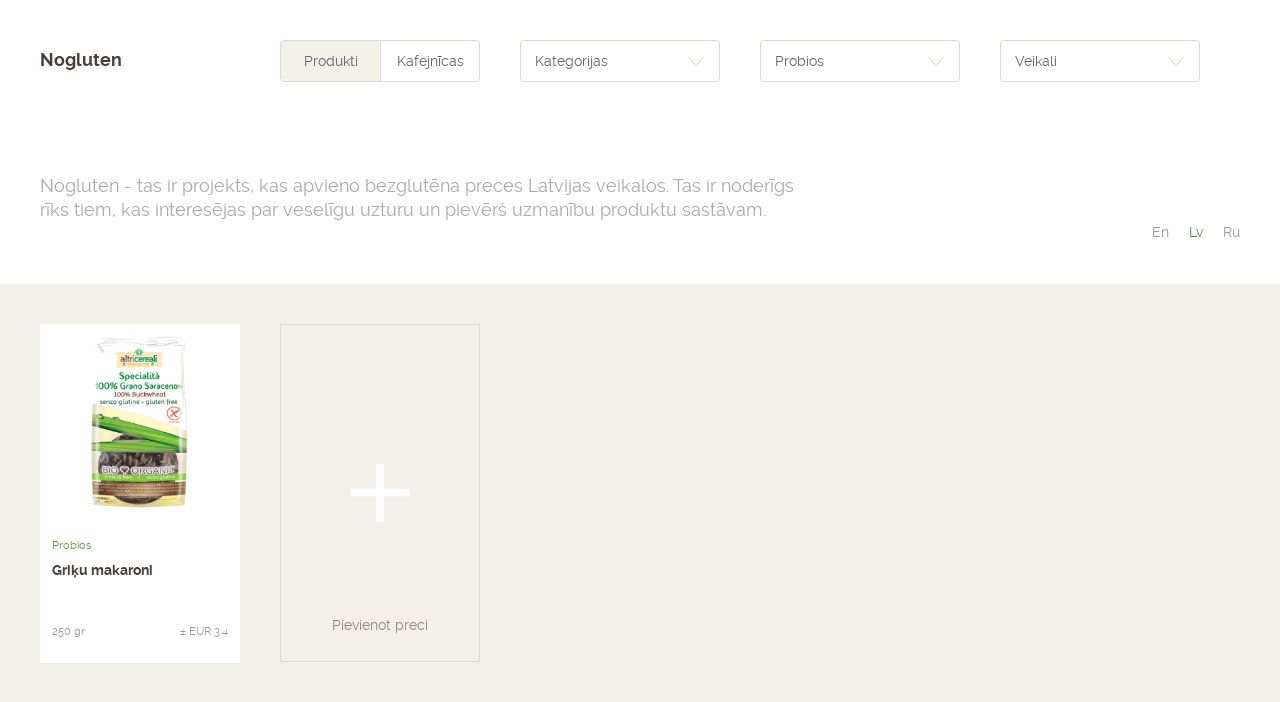

--- FILE ---
content_type: text/html; charset=utf-8
request_url: https://nogluten.lv/lv?brand_id=81
body_size: 3439
content:
<!DOCTYPE html><html><head><title>Nogluten</title><meta charset="utf-8" /><meta content="width=1000, initial-scale=1" name="viewport" /><meta content="Nogluten" name="og:title" />
<meta content="https://nogluten.lv/lv?brand_id=81" name="og:url" />
<meta content="Nogluten - tas ir projekts, kas apvieno bezglutēna preces Latvijas veikalos.
Tas ir noderīgs rīks tiem, kas interesējas par veselīgu uzturu un pievērš uzmanību produktu sastāvam." name="og:description" /><link href="/assets/application-dd619d1303ed388cb9c1e2bdad068736.css" media="screen" rel="stylesheet" /><script src="/assets/application-eea28725045cb49c7fbc78b7dc3afaf2.js"></script>
<script src="https://maps.googleapis.com/maps/api/js?key=AIzaSyCpJrCL2yuvwYSQF_h8Q_NUfBcAr31kMI0"></script><meta content="authenticity_token" name="csrf-param" />
<meta content="Iooy7E5RJjq9a7ZZ/s2mOmV38h7iWNTckWOb8Bg9zlk=" name="csrf-token" /><script type="text/javascript">(function(i,s,o,g,r,a,m){i['GoogleAnalyticsObject']=r;i[r]=i[r]||function(){
(i[r].q=i[r].q||[]).push(arguments)},i[r].l=1*new Date();a=s.createElement(o),
m=s.getElementsByTagName(o)[0];a.async=1;a.src=g;m.parentNode.insertBefore(a,m)
})(window,document,'script','//www.google-analytics.com/analytics.js','ga');
ga('create', 'UA-464416-22', 'auto');
ga('send', 'pageview');</script></head><body><div class="wrapper"><div class="header-outer" id="header"><div class="container"><div class="row"><div class="span-2"><a class="header-brand" href="/lv">Nogluten</a></div><div class="span-2"><div class="header-toggles"><a class="active" href="/lv">Produkti</a><a class="" href="/lv/places">Kafejnīcas</a></div></div><div class="span-2"><div class="dropdown-outer"><div class="dropdown-toggle"><span class="dropdown-toggle-chevron">Kategorijas</span></div><select class="dropdown-enum" id="category_id" name="category_id"><option value="">Kategorijas</option>
<option value="1">Cepumi</option>
<option value="10">Dzērieni</option>
<option value="3">Gaļas izstrādājumi</option>
<option value="14">Jogurti</option>
<option value="4">Maize un galetes</option>
<option value="6">Makaroni</option>
<option value="2">Mērces un garšvielas</option>
<option value="7">Milti un maisījumi</option>
<option value="8">Putras</option>
<option value="15">Saldējums</option>
<option value="17">Saldumi</option>
<option value="9">Sausās brokastis</option>
<option value="13">Sēklu batoniņi</option>
<option value="11">Uzkodas</option></select></div></div><div class="span-2"><div class="dropdown-outer"><div class="dropdown-toggle"><span class="dropdown-toggle-chevron">Probios</span></div><select class="dropdown-enum" id="brand_id" name="brand_id"><option value="">Brendi</option>
<option value="9">9bar</option>
<option value="78">Abraham</option>
<option value="65">ALB-Gold</option>
<option value="56">Algida</option>
<option value="33">Allos</option>
<option value="39">Almondy</option>
<option value="36">Amisa</option>
<option value="30">Bauckhof</option>
<option value="37">Bauer</option>
<option value="35">Beginnings</option>
<option value="66">Belevskaja pastila</option>
<option value="6">Bezgluten</option>
<option value="8">Big Oz</option>
<option value="58">BiOFAIR</option>
<option value="90">BioMoments</option>
<option value="49">Biona</option>
<option value="5">Byodo</option>
<option value="52">Candy Tree</option>
<option value="24">Casademont</option>
<option value="82">Cosmoveda</option>
<option value="96">Di&amp;Di</option>
<option value="63">Don Gastronom</option>
<option value="4">Doves Farm</option>
<option value="85">Eat Natural</option>
<option value="14">Emco</option>
<option value="54">Estrella</option>
<option value="97">Farm Frites</option>
<option value="74">Gaļas nams - Ādaži</option>
<option value="19">Gallo</option>
<option value="47">Glass</option>
<option value="51">Gredos Alimentaria</option>
<option value="67">Gullon</option>
<option value="73">Hachez</option>
<option value="95">HAMMER MÜHLE</option>
<option value="60">Kikkoman</option>
<option value="94">Le Veneziane</option>
<option value="79">Levoni</option>
<option value="45">Lisa’s Chips</option>
<option value="28">Lorenz </option>
<option value="42">Magnum</option>
<option value="48">Marno</option>
<option value="93">Melissa</option>
<option value="31">Meridian</option>
<option value="46">Milram</option>
<option value="53">Mongozo</option>
<option value="21">Nakd</option>
<option value="69">Nature&#39;s Path</option>
<option value="77">NaturGreen</option>
<option value="32">Nestle</option>
<option value="20">Okovital</option>
<option value="55">Orgran</option>
<option value="91">Peak’s Free From</option>
<option selected="selected" value="81">Probios</option>
<option value="92">Rainbow</option>
<option value="89">Rapunzel</option>
<option value="29">Rīgas Saldējums</option>
<option value="86">Riso Gallo</option>
<option value="34">ROObar</option>
<option value="71">Rosies</option>
<option value="18">SamMills</option>
<option value="61">Sanchi</option>
<option value="3">Schär</option>
<option value="26">SchneeKoppe</option>
<option value="17">Schnitzer</option>
<option value="64">Sēklu muss</option>
<option value="62">Selection by Rimi</option>
<option value="80">Semper</option>
<option value="44">Skrīveru Saldumi</option>
<option value="10">Spilva</option>
<option value="88">Ten Acre</option>
<option value="43">Toblerone</option>
<option value="50">Torras</option>
<option value="76">Trafo</option>
<option value="70">Unilever</option>
<option value="57">Valdo</option>
<option value="83">Verival</option>
<option value="72">Werz</option>
<option value="84">Yakso</option></select></div></div><div class="span-2"><div class="dropdown-outer"><div class="dropdown-toggle"><span class="dropdown-toggle-chevron">Veikali</span></div><select class="dropdown-enum" id="chain_store_id" name="chain_store_id"><option value="">Veikali</option>
<option value="1">Rimi</option>
<option value="2">Maxima</option>
<option value="3">Pirkumiņš</option>
<option value="4">Prisma</option>
<option value="5">Sky</option>
<option value="6">Biotēka</option>
<option value="7">Zaļā Govs</option>
<option value="8">Stockmann</option>
<option value="9">Dabas Dobe</option>
<option value="10">UNCE eko dabas lietas</option>
<option value="11">Lavandas</option>
<option value="12">Pils Aptieka</option>
<option value="13">Iki</option>
<option value="15">Green Life</option>
<option value="16">Dabas māja</option>
<option value="17">Ekoveikals</option>
<option value="18">Raw Garden</option>
<option value="19">Rimi hipermārkets</option>
<option value="20">Maxima XXX</option>
<option value="21">Skrīveru Saldumi</option>
<option value="22">Saules Aptieka</option>
<option value="23">Bioss</option>
<option value="24">Don Gastronom</option>
<option value="25">Tīrā Maize</option>
<option value="27">Berģu Bode</option>
<option value="28">Evergreen</option>
<option value="29">Mego</option>
<option value="30">Zaļā Zeme</option>
<option value="31">Internetaptieka.lv</option>
<option value="32">Charlot</option></select></div></div></div></div></div><div class="header-hero"><div class="container"><div class="header-hero-subject">Nogluten - tas ir projekts, kas apvieno bezglutēna preces Latvijas veikalos.
Tas ir noderīgs rīks tiem, kas interesējas par veselīgu uzturu un pievērš uzmanību produktu sastāvam.</div><div class="header-locales"><a class="" href="/en">en</a><a class="active" href="/lv">lv</a><a class="" href="/ru">ru</a></div></div></div><div class="container"><div class="yield"><div class="product-cells" data-base="/lv?brand_id=81"><div class="product-cell"><a class="product-cell-image" data-toggle="modal" href="/lv/products/216"><img alt="Griķu makaroni" src="/uploads/product/avatar/216/primary_PASSFU0025.png" /></a><a class="product-brand" href="/lv?brand_id=81">Probios</a><a class="product-cell-body" data-toggle="modal" href="/lv/products/216"><span class="product-name">Griķu makaroni</span><span class="product-postfix"><span class="product-weight">250 gr</span><span class="product-price">&plusmn; EUR 3.4</span></span></a></div><a class="product-cell-add" data-remote="true" href="/lv/products/new"><span>Pievienot preci</span></a></div></div></div></div><div class="footer-outer"><div class="container"><div class="x-clr"><div class="x-port"><span class="footer-copyright">Copyright © 2013 — 2026</span><a class="footer-feedback" href="mailto:info@nogluten.lv">info@nogluten.lv</a></div><div class="x-starboard"><span class="footer-fb-label">Sekojiet mums</span><a class="footer-fb-ln" href="https://www.facebook.com/Celiakija" target="_blank">facebook</a></div></div><div class="footer-policy">Mājas lapā pieejamai informācijai ir informatīvs raksturs, Mājas lapas turētājs nav atbildīgs par mājas lapas apmeklētāja izdarītajiem secinājumiem un darbībām, kurām tieši vai netieši bija par pamatu mājas lapā pieejamā informācija. Apmeklētājs, atverot un/vai skatot šo mājas lapu un tajā pieejamo informāciju, piekrīt nosacījumam par atbildības atrunu.</div></div></div><!-- Yandex.Metrika counter --><script type="text/javascript">(function (d, w, c){(w[c]=w[c] || []).push(function(){try{w.yaCounter31574213=new Ya.Metrika({id:31574213, clickmap:true, trackLinks:true, accurateTrackBounce:true, webvisor:true});}catch(e){}}); var n=d.getElementsByTagName("script")[0], s=d.createElement("script"), f=function (){n.parentNode.insertBefore(s, n);}; s.type="text/javascript"; s.async=true; s.src="https://mc.yandex.ru/metrika/watch.js"; if (w.opera=="[object Opera]"){d.addEventListener("DOMContentLoaded", f, false);}else{f();}})(document, window, "yandex_metrika_callbacks");</script><noscript><div><img src="https://mc.yandex.ru/watch/31574213" style="position:absolute; left:-9999px;" alt=""/></div></noscript><!-- /Yandex.Metrika counter --></body></html>

--- FILE ---
content_type: text/css
request_url: https://nogluten.lv/assets/application-dd619d1303ed388cb9c1e2bdad068736.css
body_size: 3554
content:
/*! normalize.css v2.0.1 | MIT License | git.io/normalize */article,aside,details,figcaption,figure,footer,header,hgroup,nav,section,summary{display:block}audio,canvas,video{display:inline-block}audio:not([controls]){display:none;height:0}[hidden]{display:none}html{font-family:sans-serif;-webkit-text-size-adjust:100%;-ms-text-size-adjust:100%}body{margin:0}a:focus{outline:thin dotted}a:active,a:hover{outline:0}h1{font-size:2em}abbr[title]{border-bottom:1px dotted}b,strong{font-weight:bold}dfn{font-style:italic}code,kbd,pre,samp{font-family:monospace,serif;font-size:1em}pre{white-space:pre;white-space:pre-wrap;word-wrap:break-word}q{quotes:"\201C" "\201D" "\2018" "\2019"}small{font-size:80%}sub,sup{font-size:75%;line-height:0;position:relative;vertical-align:baseline}sup{top:-0.5em}sub{bottom:-0.25em}img{border:0}svg:not(:root){overflow:hidden}figure{margin:0}fieldset{border:1px solid #c0c0c0;margin:0 2px;padding:.35em .625em .75em}legend{border:0;padding:0}button,input,select,textarea{font-family:inherit;font-size:100%;margin:0}button,input{line-height:normal}button,html input[type="button"],input[type="reset"],input[type="submit"]{-webkit-appearance:button;cursor:pointer}button[disabled],input[disabled]{cursor:default}input[type="checkbox"],input[type="radio"]{box-sizing:border-box;padding:0}input[type="search"]{-webkit-appearance:textfield;-moz-box-sizing:content-box;-webkit-box-sizing:content-box;box-sizing:content-box}input[type="search"]::-webkit-search-cancel-button,input[type="search"]::-webkit-search-decoration{-webkit-appearance:none}button::-moz-focus-inner,input::-moz-focus-inner{border:0;padding:0}textarea{overflow:auto;vertical-align:top}table{border-collapse:collapse;border-spacing:0}@font-face{font-family:'ralewayregular';src:url(/assets/raleway-regular-webfont-1099d6cec511683d35363a63f689acc8.eot);src:url(/assets/raleway-regular-webfont-1099d6cec511683d35363a63f689acc8.eot?#iefix) format("embedded-opentype"),url(/assets/raleway-regular-webfont-42e11969239bbfa3002e0bfbb66cc7c4.woff2) format("woff2"),url(/assets/raleway-regular-webfont-6ce40da890ca9c9bcc03aee58b963bd1.woff) format("woff"),url(/assets/raleway-regular-webfont-1e6de5e41f0ac1bc114fbb1171c7eaf8.ttf) format("truetype");font-weight:normal;font-style:normal}@font-face{font-family:'ralewaybold';src:url(/assets/raleway-bold-webfont-e5e477ed9e6abbbbfcd0c5249f1eb5da.eot);src:url(/assets/raleway-bold-webfont-e5e477ed9e6abbbbfcd0c5249f1eb5da.eot?#iefix) format("embedded-opentype"),url(/assets/raleway-bold-webfont-b1bebedfaf6dbf2153e8433b4e08a149.woff2) format("woff2"),url(/assets/raleway-bold-webfont-30a0f61757fcec599a26c0fa1102d4c9.woff) format("woff"),url(/assets/raleway-bold-webfont-a7a1d5a89983e6962d5df8799b39276e.ttf) format("truetype");font-weight:normal;font-style:normal}ul,ol{padding:0;margin:0;list-style:none;list-style-image:none}dl,dd,p{margin:0}[type="text"],[type="password"],textarea{padding:0;border:0;-moz-box-sizing:border-box;box-sizing:border-box;background-color:transparent}[type="text"]:focus,[type="password"]:focus,textarea:focus{outline:none}fieldset{margin:0;padding:0;border:0}textarea{resize:none}select:focus,button{outline:none}button{padding:0;margin:0;border:0;background:transparent}h1,h2,h3,h4,h5{margin:0;font-weight:normal}table{border-collapse:collapse;border-spacing:0}th{font-weight:normal;text-align:left}th,td{padding:0}a{-webkit-transition:color ease-in-out 0.2s;transition:color ease-in-out 0.2s;text-decoration:none;color:#5B9540}a:hover{color:#B8E986}html,body{height:100%}body{background-color:#F3EFE9;font-size:14px;font-family:"ralewayregular";line-height:1.428571429;color:#999999}.wrapper{-moz-box-sizing:border-box;box-sizing:border-box;min-height:100%;height:auto;padding-bottom:218px;margin-bottom:-218px}.container{-moz-box-sizing:border-box;box-sizing:border-box;min-width:1000px;padding-left:40px;padding-right:40px}.yield{padding:40px 0}.row{-moz-box-sizing:border-box;box-sizing:border-box;margin-right:-40px;margin-left:-40px}.row:after{content:"";display:table;clear:both}.span-2{margin-left:40px;width:200px;float:left}.x-clr:after{content:"";display:table;clear:both}.x-port{float:left}.x-starboard{float:right}.dropdown-outer{height:40px;position:relative;border-radius:4px;border:1px solid #DDD9D3}.dropdown-outer:hover{border-color:#b8e986}.dropdown-toggle{padding:0 14px;color:#666}.dropdown-toggle-chevron{background:url(/assets/dropdown-toggle-ce815fb2f75e715e751243def3f22074.png) no-repeat 100% 50%;display:block;line-height:40px}.dropdown-enum{width:100%;height:40px;border:1px solid #DDD9D3;position:absolute;top:0;left:0;z-index:15;opacity:0;cursor:pointer}.dropdown-placeholder{color:#999}.dropdown-outer.error,.error .dropdown-placeholder{color:#E9AA86;border-color:#E9AA86}.modal-outer{-webkit-transition:opacity 0.15s linear;transition:opacity 0.15s linear;position:fixed;top:0;right:0;left:0;bottom:0;z-index:1040;overflow-x:hidden;overflow-y:auto;-webkit-overflow-scrolling:touch;background-color:rgba(75,62,56,0.95);opacity:0}.modal-inner{-webkit-transition:transform 0.25s cubic-bezier(0.175, 0.885, 0.32, 1);transition:transform 0.25s cubic-bezier(0.175, 0.885, 0.32, 1);margin:2% auto;background-color:#fff;position:relative;transform:translate3d(0, 100px, 0)}.modal-product,.modal-place{width:760px}.modal-product .modal-map,.modal-product .modal-body,.modal-product .modal-preview{height:400px}.modal-outer.in{opacity:1}.modal-outer.in .modal-inner{transform:translate3d(0, 0, 0)}.modal-heading{width:240px;padding:12px 0;line-height:28px;font-size:24px;font-family:"ralewaybold";color:#4B3E38}.modal-content{overflow:hidden}.modal-body,.modal-preview{width:50%;float:left}.modal-body{-moz-box-sizing:border-box;box-sizing:border-box;padding:40px 26px 40px 40px}.modal-body-inner{height:100%;position:relative}.modal-preview{position:relative;text-align:center}.modal-preview:after{content:'';width:100%;height:100%;background-color:rgba(162,201,253,0.17);position:absolute;top:0;left:0}.modal-preview:before{content:'';width:1px;height:100%;display:inline-block;vertical-align:middle}.modal-image{min-height:60px;max-height:330px;display:inline-block;vertical-align:middle}.modal-map{background-color:#ccc}.modal-close{width:18px;height:0;padding-top:18px;background:url(/assets/modal-close-c209e8af3e91bb9adf3c537f8a996e38.png) no-repeat 0 0;position:absolute;top:24px;right:24px;z-index:20;overflow:hidden;cursor:pointer}.modal-backdrop{position:fixed;top:0;right:0;left:0;background-color:#4B3E38;opacity:0.95;height:984px}.modal-scrollbar-measure{position:absolute;top:-9999px;width:50px;height:50px;overflow:scroll}.modal-iw{width:170px;font-family:"ralewayregular";font-size:12px;font-weight:normal;color:#4B3E38}.modal-iw-figure{margin-bottom:8px;font-size:0}.modal-iw-heading{font-family:"ralewaybold"}.modal-postfix{width:100%;position:absolute;bottom:0;left:0}.modal-add{width:496px}.modal-add-inner{padding:46px 32px 32px}.modal-add-heading{margin-bottom:20px;font-size:24px;font-family:"ralewaybold";color:#4B3E38}.modal-add-preface{margin-bottom:10px;line-height:18px;font-size:12px}.modal-add-fieldset{margin-bottom:32px}.modal-add-field+.modal-add-field{margin-top:16px}.modal-add-label{margin-bottom:8px;display:block;font-family:"ralewaybold";font-size:14px;color:#4B3E38}.modal-add-input{width:100%;height:40px;padding:0 14px;border-radius:4px;border:1px solid #DDD9D3}.modal-add-input:-moz-placeholder{color:#999999}.modal-add-input::-moz-placeholder{color:#999999;opacity:1}.modal-add-input:-ms-input-placeholder{color:#999999}.modal-add-input::-webkit-input-placeholder{color:#999999}.modal-add-input:focus{border-color:#b8e986}.modal-add-row:after{content:"";display:table;clear:both}.modal-add-col{width:200px;float:left}.modal-add-col+.modal-add-col{margin-left:32px}.modal-add-commit{text-align:center}.modal-add-btn{width:192px;height:40px;border-radius:4px;background-color:#B8E986;color:#fff}.modal-add-close{width:18px;height:18px;background:url(/assets/modal-close-alt-ec66f4c9ae5f45daa0b4912b3cbfb356.png) no-repeat;position:absolute;top:40px;right:32px;cursor:pointer}.modal-add-success{height:416px;background:url(/assets/modal-add-success-bdca33eb510a654e3de5fb23f137889d.png) no-repeat 50% 50%}.error .modal-add-input{border-color:#E9AA86;color:#E9AA86}.error .modal-add-input:-moz-placeholder{color:#e9aa86}.error .modal-add-input::-moz-placeholder{color:#e9aa86;opacity:1}.error .modal-add-input:-ms-input-placeholder{color:#e9aa86}.error .modal-add-input::-webkit-input-placeholder{color:#e9aa86}.modal-place-raw{padding-top:40px;font-size:14px;line-height:22px}.modal-place-raw p{margin-bottom:14px}.modal-place-aside{width:50%;float:left}.modal-place-image,.modal-place-map{width:380px;height:400px;display:block}.header-outer{width:100%;padding:40px 0;background-color:#fff;position:relative}.header-outer-fixed{padding:24px 0;box-shadow:0 2px 4px rgba(0,0,0,0.12);position:fixed;top:0;left:0;z-index:100}.header-outer-fixed+.header-hero{padding-top:174px}.header-brand{font-family:"ralewaybold";font-size:18px;line-height:40px;color:#4B3E38}.header-hero{padding:52px 0 42px;background-color:#fff}.header-hero-subject{width:65%;font-size:18px;color:#A9A9A9;line-height:24px}.header-locales{text-align:right}.header-locales a+a{margin-left:20px}.header-locales a{display:inline-block;text-transform:capitalize;font-size:14px;color:#999}.header-locales .active{color:#5B9540}.header-toggles{overflow:hidden;border-radius:4px;border:1px solid #DDD9D3}.header-toggles a{-moz-box-sizing:border-box;box-sizing:border-box;width:50%;float:left;line-height:40px;text-align:center;color:#666}.header-toggles a+a{border-left:1px solid #DDD9D3}.header-toggles .active{background-color:#F3EFE9}.footer-outer{padding:156px 0 46px;background-color:#fff}.footer-feedback{margin-left:18px;padding-left:16px;background:url(/assets/footer-feedback-2d18340fbbe1ee52d0524e9aa748cd17.png) no-repeat 0 50%}.footer-fb-label{padding-right:0.8em}.footer-fb-ln{width:68px;height:0;padding-top:14px;background:url(/assets/footer-fb-ln-21a6fddb9ab494c2e6fa499261db9281.png) no-repeat 0 0;display:inline-block;overflow:hidden}.footer-fb-ln:hover{background-image:url(/assets/footer-fb-ln-hover-d071e7586aca9c8a37810a645d2dd907.png)}.footer-policy{margin-top:30px;width:60%}.product-cells-row+.product-cells-row{margin-top:40px}.product-cells{margin-left:-40px;margin-bottom:-40px}.product-cells:after{content:"";display:table;clear:both}.product-cell{width:176px;margin-left:40px;margin-bottom:40px;padding:12px 12px 24px;background-color:#fff;float:left;display:block;position:relative}.product-cell a{position:relative;z-index:10}.product-cell-add{width:198px;height:336px;margin-bottom:40px;margin-left:40px;border:1px solid #DDD9D3;background:url(/assets/product-cell-add-e6f8407286c33f540136712a97c29a7b.png) no-repeat 50% 50%;float:left;position:relative}.product-cell-add span{width:100%;position:absolute;bottom:26px;left:0;text-align:center;color:#8F877B}.product-brand{font-size:11px}.product-name{height:64px;display:block;font-size:14px;font-family:"ralewaybold";color:#4B3E38}.product-cell-body{padding-top:6px;display:block}.product-postfix{overflow:hidden;display:block;font-size:11px;color:#999}.product-price{float:right}.product-weight{float:left}.product-cell-image{width:176px;height:176px;display:block;margin-bottom:22px;text-align:center}.product-cell-image img{max-width:100%;max-height:100%;vertical-align:middle;display:inline-block}.product-cell-image:before{content:' ';display:inline-block;vertical-align:middle;height:100%}.product-empty{width:100%;height:342px;background:url(/assets/product-empty-df523e7c49d83b0d1ddb49dd34419529.png) no-repeat 50% 50%}
